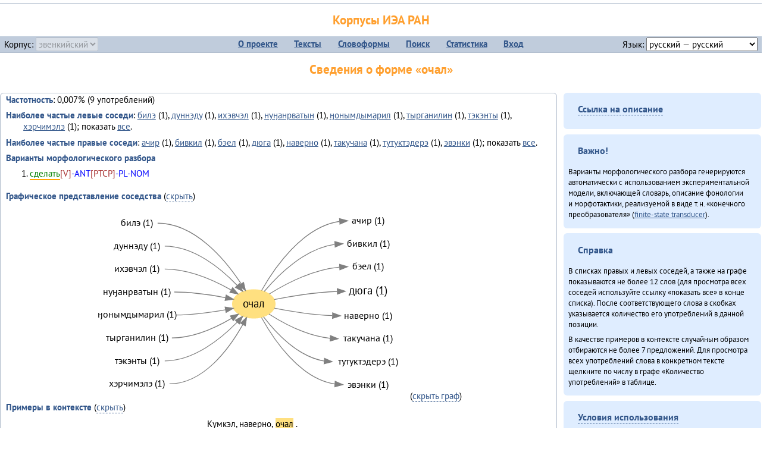

--- FILE ---
content_type: text/html; charset=UTF-8
request_url: https://corpora.iea.ras.ru/corpora/describe_word.php?lang_code=evn&wf_kind=normalised&word=%D0%BE%D1%87%D0%B0%D0%BB&b=l&prev=%D0%B4%D1%8E%D0%B3%D0%B0
body_size: 29806
content:

<!DOCTYPE html>
<html>
<head>
	<meta name="Content-Type" content="text/html; charset=utf-8">
	<title>Корпусы ИЭА&nbsp;РАН — Сведения о форме «очал»</title>
	<!--base href="/corpora/"-->
	<link rel="icon" type="image/png" href="images/favicon.ico">
	<link rel="stylesheet" type="text/css" href="style/jquery-ui/smoothness/jquery-ui.css">
	<link rel="stylesheet" type="text/css" href="style/fonts.css">
	<link rel="stylesheet" type="text/css" href="style/main.css">
	<link rel="stylesheet" type="text/css" href="style/menu.css">
	<link rel="stylesheet" type="text/css" href="style/tables.css">
	<script type="text/javascript" language="javascript" src="javascript/jquery.js"></script>
	<script type="text/javascript" language="javascript" src="javascript/jquery.easing.js"></script>
	<script type="text/javascript" language="javascript" src="javascript/jquery-ui.js"></script>
	<script type="text/javascript" language="javascript" src="javascript/functions.js"></script>
</head>
<body>
<!--Начало видимой страницы-->
<div id="header"><h1><a style="color: inherit; text-decoration: none;" href="./" title="Переход к начальной странице">Корпусы ИЭА&nbsp;РАН</a></h1>
<table id="menu">
<tr>
	<td style="width: 22%; padding-left: 0.5em; text-align: left;">Корпус:&nbsp;<form style="display: inline;" action="/corpora/describe_word.php" method="post"><select name="lang_code" onchange="submit();" disabled><option value="yrk">ненецкий</option><option value="atv">телеутский</option><option value="cjs">шорский</option><option value="evn" selected>эвенкийский</option></select></form></td>
	<td>
	<!--Содержимое выпадающих меню-->
	<ul>
		<li><a href="./">О&nbsp;проекте</a><ul>
			<li><a href="structure.php">Структура&nbsp;корпуса</a></li>
			<li><a href="news.php">Новости</a></li>
			<li><a href="authors.php">Об&nbsp;авторах</a></li>
		</ul></li>
		<li><a href="texts.php">Тексты</a></li>
		<li><a href="wordforms.php">Словоформы</a><ul>
					<li><a href="compare.php">сравнение списков</a></li>
					<li><a href="concordance.php">конкорданс</a></li>
		</ul></li>
		<li><a href="search.php">Поиск</a><ul>
			<li><a href="search_lexgram.php">лексико-грамматический</a></li>
			<li><a href="compare_texts.php">пар предложений</a></li>
		</ul></li>
		<li><a href="statistics.php">Статистика</a></li>
		<li><!--Вход для администраторов--><a href="login.php?return=/corpora/describe_word.php?lang_code=evn&amp;wf_kind=normalised&amp;word=%D0%BE%D1%87%D0%B0%D0%BB&amp;b=l&amp;prev=%D0%B4%D1%8E%D0%B3%D0%B0">Вход</a></li>
	</ul></td>
	<td style="width: 22%; padding-right: 0.5em; text-align: right;">Язык:&nbsp;<form style="display: inline;" action="/corpora/describe_word.php" method="post"><select name="iface_lang" onchange="submit();"><option value="eng">английский — English</option><option value="rus" selected>русский — русский</option><option value="yrk">ненецкий — ненэця’ вада</option></select></form></td>
</tr>
</table>
<h1>Сведения о форме «очал»</h1></div><div id="main">
	<div class="text_block">
<p class="desc_item"><strong>Частотность</strong>: 0,007% (9&nbsp;употреблений)</p><p class="desc_item"><strong>Наиболее частые левые соседи</strong>: <a href="describe_word.php?lang_code=evn&wf_kind=normalised&word=%D0%B1%D0%B8%D0%BB%D1%8D&b=l&prev=%D0%BE%D1%87%D0%B0%D0%BB" title="Сведения о слове (в этом окне)">билэ</a>&nbsp;(1), <a href="describe_word.php?lang_code=evn&wf_kind=normalised&word=%D0%B4%D1%83%D0%BD%D0%BD%D1%8D%D0%B4%D1%83&b=l&prev=%D0%BE%D1%87%D0%B0%D0%BB" title="Сведения о слове (в этом окне)">дуннэду</a>&nbsp;(1), <a href="describe_word.php?lang_code=evn&wf_kind=normalised&word=%D0%B8%D1%85%D1%8D%D0%B2%D1%87%D1%8D%D0%BB&b=l&prev=%D0%BE%D1%87%D0%B0%D0%BB" title="Сведения о слове (в этом окне)">ихэвчэл</a>&nbsp;(1), <a href="describe_word.php?lang_code=evn&wf_kind=normalised&word=%D0%BD%D1%83%D3%88%D0%B0%D0%BD%D1%80%D0%B2%D0%B0%D1%82%D1%8B%D0%BD&b=l&prev=%D0%BE%D1%87%D0%B0%D0%BB" title="Сведения о слове (в этом окне)">нуӈанрватын</a>&nbsp;(1), <a href="describe_word.php?lang_code=evn&wf_kind=normalised&word=%D3%88%D0%BE%D0%BD%D1%8B%D0%BC%D0%B4%D1%8B%D0%BC%D0%B0%D1%80%D0%B8%D0%BB&b=l&prev=%D0%BE%D1%87%D0%B0%D0%BB" title="Сведения о слове (в этом окне)">ӈонымдымарил</a>&nbsp;(1), <a href="describe_word.php?lang_code=evn&wf_kind=normalised&word=%D1%82%D1%8B%D1%80%D0%B3%D0%B0%D0%BD%D0%B8%D0%BB%D0%B8%D0%BD&b=l&prev=%D0%BE%D1%87%D0%B0%D0%BB" title="Сведения о слове (в этом окне)">тырганилин</a>&nbsp;(1), <a href="describe_word.php?lang_code=evn&wf_kind=normalised&word=%D1%82%D1%8D%D0%BA%D1%8D%D0%BD%D1%82%D1%8B&b=l&prev=%D0%BE%D1%87%D0%B0%D0%BB" title="Сведения о слове (в этом окне)">тэкэнты</a>&nbsp;(1), <a href="describe_word.php?lang_code=evn&wf_kind=normalised&word=%D1%85%D1%8D%D1%80%D1%87%D0%B8%D0%BC%D1%8D%D0%BB%D1%8D&b=l&prev=%D0%BE%D1%87%D0%B0%D0%BB" title="Сведения о слове (в этом окне)">хэрчимэлэ</a>&nbsp;(1); показать <a href="neighbours.php?dist=-1&rl=-1&limit=1&text0=0&word=%D0%BE%D1%87%D0%B0%D0%BB" target="_blank" title="В новом окне">все</a>.</p><p class="desc_item"><strong>Наиболее частые правые соседи</strong>: <a href="describe_word.php?lang_code=evn&wf_kind=normalised&word=%D0%B0%D1%87%D0%B8%D1%80&b=r&prev=%D0%BE%D1%87%D0%B0%D0%BB" title="Сведения о слове (в этом окне)">ачир</a>&nbsp;(1), <a href="describe_word.php?lang_code=evn&wf_kind=normalised&word=%D0%B1%D0%B8%D0%B2%D0%BA%D0%B8%D0%BB&b=r&prev=%D0%BE%D1%87%D0%B0%D0%BB" title="Сведения о слове (в этом окне)">бивкил</a>&nbsp;(1), <a href="describe_word.php?lang_code=evn&wf_kind=normalised&word=%D0%B1%D1%8D%D0%B5%D0%BB&b=r&prev=%D0%BE%D1%87%D0%B0%D0%BB" title="Сведения о слове (в этом окне)">бэел</a>&nbsp;(1), <a href="describe_word.php?lang_code=evn&wf_kind=normalised&word=%D0%B4%D1%8E%D0%B3%D0%B0&b=r&prev=%D0%BE%D1%87%D0%B0%D0%BB" title="Сведения о слове (в этом окне)">дюга</a>&nbsp;(1), <a href="describe_word.php?lang_code=evn&wf_kind=normalised&word=%D0%BD%D0%B0%D0%B2%D0%B5%D1%80%D0%BD%D0%BE&b=r&prev=%D0%BE%D1%87%D0%B0%D0%BB" title="Сведения о слове (в этом окне)">наверно</a>&nbsp;(1), <a href="describe_word.php?lang_code=evn&wf_kind=normalised&word=%D1%82%D0%B0%D0%BA%D1%83%D1%87%D0%B0%D0%BD%D0%B0&b=r&prev=%D0%BE%D1%87%D0%B0%D0%BB" title="Сведения о слове (в этом окне)">такучана</a>&nbsp;(1), <a href="describe_word.php?lang_code=evn&wf_kind=normalised&word=%D1%82%D1%83%D1%82%D1%83%D0%BA%D1%82%D1%8D%D0%B4%D0%B5%D1%80%D1%8D&b=r&prev=%D0%BE%D1%87%D0%B0%D0%BB" title="Сведения о слове (в этом окне)">тутуктэдерэ</a>&nbsp;(1), <a href="describe_word.php?lang_code=evn&wf_kind=normalised&word=%D1%8D%D0%B2%D1%8D%D0%BD%D0%BA%D0%B8&b=r&prev=%D0%BE%D1%87%D0%B0%D0%BB" title="Сведения о слове (в этом окне)">эвэнки</a>&nbsp;(1); показать <a href="neighbours.php?dist=1&rl=1&limit=1&text0=0&word=%D0%BE%D1%87%D0%B0%D0%BB" target="_blank" title="В новом окне">все</a>.</p><p class="desc_item"><strong>Варианты морфологического разбора</strong></p><ol><li class="analysis">сделать[V]-ANT[PTCP]-PL-NOM</li></ol><br><p class="desc_item"><strong>Графическое представление соседства</strong> (<a id="graph_a" class="samepage" onclick="toggleBlockDisplay('graph', 'graph_a');">скрыть</a>)</p><div id="graph" class="svg" align="center"><a name="graph"></a><?xml version="1.0" encoding="UTF-8" standalone="no"?>
<!DOCTYPE svg PUBLIC "-//W3C//DTD SVG 1.1//EN"
 "http://www.w3.org/Graphics/SVG/1.1/DTD/svg11.dtd">
<!-- Generated by graphviz version 6.0.1 (20220911.1526)
 -->
<!-- Title: G Pages: 1 -->
<svg width="394pt" height="243pt"
 viewBox="0.00 0.00 393.98 243.40" xmlns="http://www.w3.org/2000/svg" xmlns:xlink="http://www.w3.org/1999/xlink">
<g id="graph0" class="graph" transform="scale(1 1) rotate(0) translate(4 239.4)">
<title>G</title>
<polygon fill="white" stroke="none" points="-4,4 -4,-239.4 389.98,-239.4 389.98,4 -4,4"/>
<!-- очал -->
<g id="node1" class="node">
<title>очал</title>
<ellipse fill="#ffe080" stroke="#ffe080" cx="195.99" cy="-116.2" rx="27" ry="18"/>
<text text-anchor="middle" x="195.99" y="-112" font-family="PT Sans" font-size="14.00">очал</text>
</g>
<!-- ачирr -->
<g id="node10" class="node">
<title>ачирr</title>
<g id="a_node10"><a xlink:href="/corpora/describe_word.php?word=%D0%B0%D1%87%D0%B8%D1%80&amp;b=r&amp;prev=%D0%BE%D1%87%D0%B0%D0%BB#graph" xlink:title="ачир (1)">
<text text-anchor="middle" x="340.49" y="-217.6" font-family="PT Sans" font-size="12.00">ачир (1)</text>
</a>
</g>
</g>
<!-- очал&#45;&gt;ачирr -->
<g id="edge9" class="edge">
<title>очал&#45;&gt;ачирr:w</title>
<path fill="none" stroke="grey" d="M205.76,-133.07C221.43,-160.78 257.07,-213.56 304.25,-220.45"/>
<polygon fill="grey" stroke="grey" points="304.26,-223.96 314.49,-221.2 304.77,-216.98 304.26,-223.96"/>
</g>
<!-- бивкилr -->
<g id="node11" class="node">
<title>бивкилr</title>
<g id="a_node11"><a xlink:href="/corpora/describe_word.php?word=%D0%B1%D0%B8%D0%B2%D0%BA%D0%B8%D0%BB&amp;b=r&amp;prev=%D0%BE%D1%87%D0%B0%D0%BB#graph" xlink:title="бивкил (1)">
<text text-anchor="middle" x="340.49" y="-188.6" font-family="PT Sans" font-size="12.00">бивкил (1)</text>
</a>
</g>
</g>
<!-- очал&#45;&gt;бивкилr -->
<g id="edge10" class="edge">
<title>очал&#45;&gt;бивкилr:w</title>
<path fill="none" stroke="grey" d="M209.18,-131.95C226.37,-152.38 259.95,-186.07 298.15,-191.46"/>
<polygon fill="grey" stroke="grey" points="298.26,-194.98 308.49,-192.2 298.76,-188 298.26,-194.98"/>
</g>
<!-- бэелr -->
<g id="node12" class="node">
<title>бэелr</title>
<g id="a_node12"><a xlink:href="/corpora/describe_word.php?word=%D0%B1%D1%8D%D0%B5%D0%BB&amp;b=r&amp;prev=%D0%BE%D1%87%D0%B0%D0%BB#graph" xlink:title="бэел (1)">
<text text-anchor="middle" x="340.49" y="-159.6" font-family="PT Sans" font-size="12.00">бэел (1)</text>
</a>
</g>
</g>
<!-- очал&#45;&gt;бэелr -->
<g id="edge11" class="edge">
<title>очал&#45;&gt;бэелr:w</title>
<path fill="none" stroke="grey" d="M215.61,-128.8C236.03,-141.47 270.43,-159.57 304.44,-162.72"/>
<polygon fill="grey" stroke="grey" points="304.33,-166.22 314.49,-163.2 304.67,-159.23 304.33,-166.22"/>
</g>
<!-- дюгаr -->
<g id="node13" class="node">
<title>дюгаr</title>
<g id="a_node13"><a xlink:href="/corpora/describe_word.php?word=%D0%B4%D1%8E%D0%B3%D0%B0&amp;b=r&amp;prev=%D0%BE%D1%87%D0%B0%D0%BB#graph" xlink:title="дюга (1)">
<text text-anchor="middle" x="340.49" y="-128" font-family="PT Sans" font-size="14.00">дюга (1)</text>
</a>
</g>
</g>
<!-- очал&#45;&gt;дюгаr -->
<g id="edge12" class="edge">
<title>очал&#45;&gt;дюгаr:w</title>
<path fill="none" stroke="grey" d="M221.87,-121.71C242.44,-125.83 272.78,-130.93 301.15,-132"/>
<polygon fill="grey" stroke="grey" points="301.42,-135.5 311.49,-132.2 301.56,-128.51 301.42,-135.5"/>
</g>
<!-- наверноr -->
<g id="node14" class="node">
<title>наверноr</title>
<g id="a_node14"><a xlink:href="/corpora/describe_word.php?word=%D0%BD%D0%B0%D0%B2%D0%B5%D1%80%D0%BD%D0%BE&amp;b=r&amp;prev=%D0%BE%D1%87%D0%B0%D0%BB#graph" xlink:title="наверно (1)">
<text text-anchor="middle" x="340.49" y="-97.6" font-family="PT Sans" font-size="12.00">наверно (1)</text>
</a>
</g>
</g>
<!-- очал&#45;&gt;наверноr -->
<g id="edge13" class="edge">
<title>очал&#45;&gt;наверноr:w</title>
<path fill="none" stroke="grey" d="M221.85,-110.78C241.19,-106.99 269.04,-102.43 295.19,-101.41"/>
<polygon fill="grey" stroke="grey" points="295.56,-104.9 305.49,-101.2 295.42,-97.9 295.56,-104.9"/>
</g>
<!-- такучанаr -->
<g id="node15" class="node">
<title>такучанаr</title>
<g id="a_node15"><a xlink:href="/corpora/describe_word.php?word=%D1%82%D0%B0%D0%BA%D1%83%D1%87%D0%B0%D0%BD%D0%B0&amp;b=r&amp;prev=%D0%BE%D1%87%D0%B0%D0%BB#graph" xlink:title="такучана (1)">
<text text-anchor="middle" x="340.49" y="-68.6" font-family="PT Sans" font-size="12.00">такучана (1)</text>
</a>
</g>
</g>
<!-- очал&#45;&gt;такучанаr -->
<g id="edge14" class="edge">
<title>очал&#45;&gt;такучанаr:w</title>
<path fill="none" stroke="grey" d="M215.09,-103.47C233.32,-91.8 262.91,-75.86 292.48,-72.74"/>
<polygon fill="grey" stroke="grey" points="292.69,-76.23 302.49,-72.2 292.31,-69.24 292.69,-76.23"/>
</g>
<!-- тутуктэдерэr -->
<g id="node16" class="node">
<title>тутуктэдерэr</title>
<g id="a_node16"><a xlink:href="/corpora/describe_word.php?word=%D1%82%D1%83%D1%82%D1%83%D0%BA%D1%82%D1%8D%D0%B4%D0%B5%D1%80%D1%8D&amp;b=r&amp;prev=%D0%BE%D1%87%D0%B0%D0%BB#graph" xlink:title="тутуктэдерэ (1)">
<text text-anchor="middle" x="340.49" y="-39.6" font-family="PT Sans" font-size="12.00">тутуктэдерэ (1)</text>
</a>
</g>
</g>
<!-- очал&#45;&gt;тутуктэдерэr -->
<g id="edge15" class="edge">
<title>очал&#45;&gt;тутуктэдерэr:w</title>
<path fill="none" stroke="grey" d="M208.22,-100C223.13,-80.42 251.5,-49.43 284.95,-44.02"/>
<polygon fill="grey" stroke="grey" points="285.31,-47.5 294.99,-43.2 284.74,-40.52 285.31,-47.5"/>
</g>
<!-- эвэнкиr -->
<g id="node17" class="node">
<title>эвэнкиr</title>
<g id="a_node17"><a xlink:href="/corpora/describe_word.php?word=%D1%8D%D0%B2%D1%8D%D0%BD%D0%BA%D0%B8&amp;b=r&amp;prev=%D0%BE%D1%87%D0%B0%D0%BB#graph" xlink:title="эвэнки (1)">
<text text-anchor="middle" x="340.49" y="-10.6" font-family="PT Sans" font-size="12.00">эвэнки (1)</text>
</a>
</g>
</g>
<!-- очал&#45;&gt;эвэнкиr -->
<g id="edge16" class="edge">
<title>очал&#45;&gt;эвэнкиr:w</title>
<path fill="none" stroke="grey" d="M205.72,-98.9C220.67,-71.79 253.92,-21.68 298.5,-14.95"/>
<polygon fill="grey" stroke="grey" points="298.78,-18.44 308.49,-14.2 298.25,-11.46 298.78,-18.44"/>
</g>
<!-- билэl -->
<g id="node2" class="node">
<title>билэl</title>
<g id="a_node2"><a xlink:href="/corpora/describe_word.php?word=%D0%B1%D0%B8%D0%BB%D1%8D&amp;b=l&amp;prev=%D0%BE%D1%87%D0%B0%D0%BB#graph" xlink:title="билэ (1)">
<text text-anchor="middle" x="48.5" y="-214.6" font-family="PT Sans" font-size="12.00">билэ (1)</text>
</a>
</g>
</g>
<!-- билэl&#45;&gt;очал -->
<g id="edge1" class="edge">
<title>билэl:e&#45;&gt;очал</title>
<path fill="none" stroke="grey" d="M74.5,-218.2C121.69,-218.2 159.91,-172.06 179.88,-141.84"/>
<polygon fill="grey" stroke="grey" points="183.06,-143.36 185.48,-133.04 177.16,-139.6 183.06,-143.36"/>
</g>
<!-- дуннэдуl -->
<g id="node3" class="node">
<title>дуннэдуl</title>
<g id="a_node3"><a xlink:href="/corpora/describe_word.php?word=%D0%B4%D1%83%D0%BD%D0%BD%D1%8D%D0%B4%D1%83&amp;b=l&amp;prev=%D0%BE%D1%87%D0%B0%D0%BB#graph" xlink:title="дуннэду (1)">
<text text-anchor="middle" x="48.5" y="-185.6" font-family="PT Sans" font-size="12.00">дуннэду (1)</text>
</a>
</g>
</g>
<!-- дуннэдуl&#45;&gt;очал -->
<g id="edge2" class="edge">
<title>дуннэдуl:e&#45;&gt;очал</title>
<path fill="none" stroke="grey" d="M83.5,-189.2C120.38,-189.2 154.57,-160.89 175.11,-139.53"/>
<polygon fill="grey" stroke="grey" points="177.82,-141.76 182.04,-132.04 172.68,-137 177.82,-141.76"/>
</g>
<!-- ихэвчэлl -->
<g id="node4" class="node">
<title>ихэвчэлl</title>
<g id="a_node4"><a xlink:href="/corpora/describe_word.php?word=%D0%B8%D1%85%D1%8D%D0%B2%D1%87%D1%8D%D0%BB&amp;b=l&amp;prev=%D0%BE%D1%87%D0%B0%D0%BB#graph" xlink:title="ихэвчэл (1)">
<text text-anchor="middle" x="48.5" y="-156.6" font-family="PT Sans" font-size="12.00">ихэвчэл (1)</text>
</a>
</g>
</g>
<!-- ихэвчэлl&#45;&gt;очал -->
<g id="edge3" class="edge">
<title>ихэвчэлl:e&#45;&gt;очал</title>
<path fill="none" stroke="grey" d="M83.5,-160.2C113.72,-160.2 145.54,-146.04 167.42,-133.78"/>
<polygon fill="grey" stroke="grey" points="169.27,-136.75 176.15,-128.69 165.75,-130.7 169.27,-136.75"/>
</g>
<!-- нуӈанрватынl -->
<g id="node5" class="node">
<title>нуӈанрватынl</title>
<g id="a_node5"><a xlink:href="/corpora/describe_word.php?word=%D0%BD%D1%83%D3%88%D0%B0%D0%BD%D1%80%D0%B2%D0%B0%D1%82%D1%8B%D0%BD&amp;b=l&amp;prev=%D0%BE%D1%87%D0%B0%D0%BB#graph" xlink:title="нуӈанрватын (1)">
<text text-anchor="middle" x="48.5" y="-127.6" font-family="PT Sans" font-size="12.00">нуӈанрватын (1)</text>
</a>
</g>
</g>
<!-- нуӈанрватынl&#45;&gt;очал -->
<g id="edge4" class="edge">
<title>нуӈанрватынl:e&#45;&gt;очал</title>
<path fill="none" stroke="grey" d="M95.5,-131.2C117.16,-131.2 141.19,-127.68 160.2,-124.05"/>
<polygon fill="grey" stroke="grey" points="161.09,-127.44 170.21,-122.04 159.71,-120.58 161.09,-127.44"/>
</g>
<!-- ӈонымдымарилl -->
<g id="node6" class="node">
<title>ӈонымдымарилl</title>
<g id="a_node6"><a xlink:href="/corpora/describe_word.php?word=%D3%88%D0%BE%D0%BD%D1%8B%D0%BC%D0%B4%D1%8B%D0%BC%D0%B0%D1%80%D0%B8%D0%BB&amp;b=l&amp;prev=%D0%BE%D1%87%D0%B0%D0%BB#graph" xlink:title="ӈонымдымарил (1)">
<text text-anchor="middle" x="48.5" y="-98.6" font-family="PT Sans" font-size="12.00">ӈонымдымарил (1)</text>
</a>
</g>
</g>
<!-- ӈонымдымарилl&#45;&gt;очал -->
<g id="edge5" class="edge">
<title>ӈонымдымарилl:e&#45;&gt;очал</title>
<path fill="none" stroke="grey" d="M96.99,-102.2C118.16,-102.2 141.65,-105.44 160.33,-108.81"/>
<polygon fill="grey" stroke="grey" points="159.68,-112.25 170.16,-110.67 160.98,-105.37 159.68,-112.25"/>
</g>
<!-- тырганилинl -->
<g id="node7" class="node">
<title>тырганилинl</title>
<g id="a_node7"><a xlink:href="/corpora/describe_word.php?word=%D1%82%D1%8B%D1%80%D0%B3%D0%B0%D0%BD%D0%B8%D0%BB%D0%B8%D0%BD&amp;b=l&amp;prev=%D0%BE%D1%87%D0%B0%D0%BB#graph" xlink:title="тырганилин (1)">
<text text-anchor="middle" x="48.5" y="-69.6" font-family="PT Sans" font-size="12.00">тырганилин (1)</text>
</a>
</g>
</g>
<!-- тырганилинl&#45;&gt;очал -->
<g id="edge6" class="edge">
<title>тырганилинl:e&#45;&gt;очал</title>
<path fill="none" stroke="grey" d="M92.5,-73.2C119.77,-73.2 148.18,-86.31 168.15,-98.05"/>
<polygon fill="grey" stroke="grey" points="166.34,-101.05 176.69,-103.3 170,-95.08 166.34,-101.05"/>
</g>
<!-- тэкэнтыl -->
<g id="node8" class="node">
<title>тэкэнтыl</title>
<g id="a_node8"><a xlink:href="/corpora/describe_word.php?word=%D1%82%D1%8D%D0%BA%D1%8D%D0%BD%D1%82%D1%8B&amp;b=l&amp;prev=%D0%BE%D1%87%D0%B0%D0%BB#graph" xlink:title="тэкэнты (1)">
<text text-anchor="middle" x="48.5" y="-40.6" font-family="PT Sans" font-size="12.00">тэкэнты (1)</text>
</a>
</g>
</g>
<!-- тэкэнтыl&#45;&gt;очал -->
<g id="edge7" class="edge">
<title>тэкэнтыl:e&#45;&gt;очал</title>
<path fill="none" stroke="grey" d="M83.5,-44.2C120.23,-44.2 154.45,-72.12 175.04,-93.19"/>
<polygon fill="grey" stroke="grey" points="172.59,-95.69 181.99,-100.58 177.69,-90.9 172.59,-95.69"/>
</g>
<!-- хэрчимэлэl -->
<g id="node9" class="node">
<title>хэрчимэлэl</title>
<g id="a_node9"><a xlink:href="/corpora/describe_word.php?word=%D1%85%D1%8D%D1%80%D1%87%D0%B8%D0%BC%D1%8D%D0%BB%D1%8D&amp;b=l&amp;prev=%D0%BE%D1%87%D0%B0%D0%BB#graph" xlink:title="хэрчимэлэ (1)">
<text text-anchor="middle" x="48.5" y="-11.6" font-family="PT Sans" font-size="12.00">хэрчимэлэ (1)</text>
</a>
</g>
</g>
<!-- хэрчимэлэl&#45;&gt;очал -->
<g id="edge8" class="edge">
<title>хэрчимэлэl:e&#45;&gt;очал</title>
<path fill="none" stroke="grey" d="M89.5,-15.2C132.74,-15.2 165.19,-60.02 182.03,-89.95"/>
<polygon fill="grey" stroke="grey" points="179.12,-91.92 186.94,-99.07 185.28,-88.6 179.12,-91.92"/>
</g>
</g>
</svg>
(<a class="samepage" onclick="toggleBlockDisplay('graph', 'graph_a');">скрыть граф</a>)</div><p class="desc_item"><strong>Примеры в&nbsp;контексте</strong> (<a id="kwic_a" class="samepage" onclick="toggleBlockDisplay('kwic', 'kwic_a');">скрыть</a>)</p><div id="kwic" align="center"><a name="kwic"></a><table align="center"><tr><td align="right">Кумкэл, наверно,</td><td style="text-align: center; width: 2em;"><span class="hl_2">очал</td></span><td align="left">.</td><tr><td align="right">Дюга хуликтэлэ, хэрчимэлэ</td><td style="text-align: center; width: 2em;"><span class="hl_2">очал</td></span><td align="left">биӈкитын.</td><tr><td align="right">…сэл кэсэидеми, тырганил ӈонымдымарил</td><td style="text-align: center; width: 2em;"><span class="hl_2">очал</td></span><td align="left">бивкил, омикирил тырганил илтэнчэл б…</td><tr><td align="right">…нича, нуӈан халдяча, оӈколин хуламал</td><td style="text-align: center; width: 2em;"><span class="hl_2">очал</td></span><td align="left">, нуӈанрватын алакадяра авадылвар чи…</td><tr><td align="right">Ихэвчэл дуннэду, бэел</td><td style="text-align: center; width: 2em;"><span class="hl_2">очал</td></span><td align="left">.</td><tr><td align="right">Мит тэкэнты</td><td style="text-align: center; width: 2em;"><span class="hl_2">очал</td></span><td align="left">, эвэнки тэкэнтын.</td><tr><td align="right">…ин илитчара, мэргэн мэдэвдеӈки, ачир</td><td style="text-align: center; width: 2em;"><span class="hl_2">очал</td></span><td align="left">ӈанмактал, иргактал, хунмиктэл — тар…</td></table>(<a class="samepage" onclick="toggleBlockDisplay('kwic', 'kwic_a');">скрыть контекст</a>)</div><a name="table"></a><h3>Форма <em>очал</em> встречается в 4 текстах:</h3><table class="listing"><thead><tr><th>Текст</th><th>Количество употреблений</th></tr></thead><tbody><tr><td><a href="describe_text.php?id=38" target="_blank" title="Сведения о тексте (в новом окне)">Он умнэ булэсэл урилэндула эмэрэ (2010)</a></td><td class="numeric"><a class="samepage wordform" title="Нажмите для просмотра всех употреблений в этом тексте" data-provider="sentences_with_word" data-container="usage" data-word="%D0%BE%D1%87%D0%B0%D0%BB" data-id_text="38" data-text="%D0%9E%D0%BD+%D1%83%D0%BC%D0%BD%D1%8D+%D0%B1%D1%83%D0%BB%D1%8D%D1%81%D1%8D%D0%BB+%D1%83%D1%80%D0%B8%D0%BB%D1%8D%D0%BD%D0%B4%D1%83%D0%BB%D0%B0+%D1%8D%D0%BC%D1%8D%D1%80%D1%8D+%282010%29" data-count="1">1</a></td></tr><tr><td><a href="describe_text.php?id=15" target="_blank" title="Сведения о тексте (в новом окне)">Чинанайкун – эвэнки тэкэнын (1988)</a></td><td class="numeric"><a class="samepage wordform" title="Нажмите для просмотра всех употреблений в этом тексте" data-provider="sentences_with_word" data-container="usage" data-word="%D0%BE%D1%87%D0%B0%D0%BB" data-id_text="15" data-text="%D0%A7%D0%B8%D0%BD%D0%B0%D0%BD%D0%B0%D0%B9%D0%BA%D1%83%D0%BD+%E2%80%93+%D1%8D%D0%B2%D1%8D%D0%BD%D0%BA%D0%B8+%D1%82%D1%8D%D0%BA%D1%8D%D0%BD%D1%8B%D0%BD+%281988%29" data-count="2">2</a></td></tr><tr><td><a href="describe_text.php?id=125" target="_blank" title="Сведения о тексте (в новом окне)">Эвэнкиткэр «Арктикаду» (2013)</a></td><td class="numeric"><a class="samepage wordform" title="Нажмите для просмотра всех употреблений в этом тексте" data-provider="sentences_with_word" data-container="usage" data-word="%D0%BE%D1%87%D0%B0%D0%BB" data-id_text="125" data-text="%D0%AD%D0%B2%D1%8D%D0%BD%D0%BA%D0%B8%D1%82%D0%BA%D1%8D%D1%80+%C2%AB%D0%90%D1%80%D0%BA%D1%82%D0%B8%D0%BA%D0%B0%D0%B4%D1%83%C2%BB+%282013%29" data-count="1">1</a></td></tr><tr><td><a href="describe_text.php?id=13" target="_blank" title="Сведения о тексте (в новом окне)"></a></td><td class="numeric"><a class="samepage wordform" title="Нажмите для просмотра всех употреблений в этом тексте" data-provider="sentences_with_word" data-container="usage" data-word="%D0%BE%D1%87%D0%B0%D0%BB" data-id_text="13" data-text="" data-count="5">5</a></td></tr><tr style="font-weight: bold;"><td>Итого</td><td class="numeric">9</td></tr></table></div><div id="usage" style="padding: 0.5em;"></div><script language="javascript" src="javascript/show_example.js"></script>
</div>

<script language="javascript" src="javascript/colorise.js"></script>

<div id="right">
		<div class="text_block"><h3><span class="collapser">Ссылка на описание</span></h3>

<div class="collapsible" style="display: none;">
<p>Используйте
 <a href="describe_word.php?lang_code=evn&wf_kind=normalised&word=%D0%BE%D1%87%D0%B0%D0%BB">эту&nbsp;ссылку</a> для&nbsp;добавления в&nbsp;закладки.</p>
</div></div>
	<div class="text_block"><h3>Важно!</h3>

<p>Варианты морфологического разбора генерируются автоматически с&nbsp;использованием экспериментальной модели, включающей словарь, описание фонологии и&nbsp;морфотактики, реализуемой в&nbsp;виде т.н.&nbsp;«конечного преобразователя» (<a href="http://en.wikipedia.org/wiki/Finite_state_transducer" target="_blank">finite-state transducer</a>).
</p>
</div>
	<div class="text_block"><h3>Справка</h3>
<p>В&nbsp;списках правых и&nbsp;левых соседей, а&nbsp;также на&nbsp;графе показываются не&nbsp;более 12 слов (для&nbsp;просмотра всех соседей используйте ссылку «показать&nbsp;все» в&nbsp;конце списка). После соответствующего слова в&nbsp;скобках указывается количество его употреблений в&nbsp;данной позиции.</p>
<!-- Не переводить! -->
<p>В&nbsp;качестве примеров в&nbsp;контексте случайным образом отбираются не&nbsp;более 7&nbsp;предложений. Для&nbsp;просмотра всех употреблений слова в&nbsp;конкретном тексте щелкните по&nbsp;числу в&nbsp;графе «Количество употреблений» в&nbsp;таблице.</p></div>
	<div class="text_block"><h3><span class="collapser">Условия использования</span></h3>

<div class="collapsible">
<p>Вы можете свободно использовать небольшие (как правило, 1—3&nbsp;предложения) отрывки из&nbsp;представленных в&nbsp;корпусе текстов в&nbsp;качестве примеров или иллюстраций.</p>
<p>Если вы хотите воспроизвести в&nbsp;какой-либо форме более крупные фрагменты либо полные тексты, вам необходимо обратиться к&nbsp;руководителю проекта для&nbsp;согласования условий.</p>
<p>При&nbsp;любом использовании материалов сайта обязательна ссылка на&nbsp;«<a href="http://corpora.iea.ras.ru/">Корпусы ИЭА&nbsp;РАН</a>», при&nbsp;цитировании текстов обязательно указывать название и&nbsp;имя исполнителя.</p>
</div></div>
</div><div id="footer">
			&copy;&nbsp;<a href="http://www.iea.ras.ru" target="_blank">ИЭА&nbsp;РАН</a>,&nbsp;МГУ,&nbsp;ТГУ, 2017&nbsp;в рамках работы по проекту «Языковое и&nbsp;этнокультурное разнообразие Южной Сибири в&nbsp;синхронии и&nbsp;диахронии: взаимодействие языков и&nbsp;культур» (грант&nbsp;Правительства&nbsp;РФ&nbsp;П&nbsp;220&nbsp;№14.Y26.31.0014)<br>
			&copy;&nbsp;<a href="http://www.iea.ras.ru" target="_blank">ИЭА&nbsp;РАН</a>, 2011—2014&nbsp;при поддержке программы Президиума РАН «<a href="http://www.corplingran.ru/" target="_blank">Корпусная лингвистика</a>»

		</div>
		</body></html>